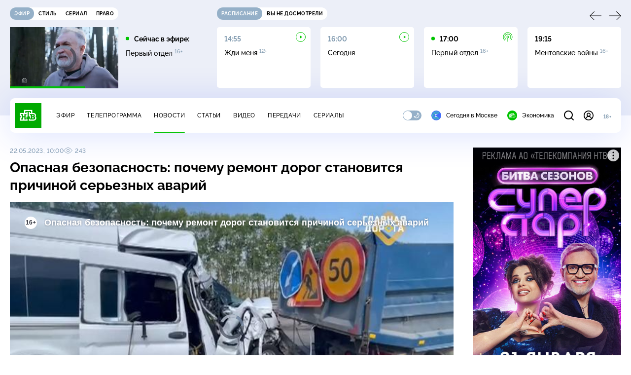

--- FILE ---
content_type: text/html
request_url: https://tns-counter.ru/nc01a**R%3Eundefined*ntv/ru/UTF-8/tmsec=mx3_ntv/689370438***
body_size: 16
content:
0AA0711E6973BEEFG1769193199:0AA0711E6973BEEFG1769193199

--- FILE ---
content_type: text/html; charset=UTF-8
request_url: https://www.ntv.ru/stories/new-amp/index.jsp
body_size: 2030
content:



<style>
html, body, .stories, .stories__content, amp-story-player  {
  width: 100%;
  height: 100%;
}
</style>
<html lang="en">
  <head>
    <meta charset="utf-8">
    <title>Трамп: к&nbsp;Ирану направляется большой флот. Сюжеты // НТВ.Ru</title>
    <meta name="deccription" content="Трамп: к&nbsp;Ирану направляется большой флот. Короткие сюжеты НТВ" />
    <link rel="canonical" href="/stories/new-amp">
    <meta name="viewport" content="width=device-width,minimum-scale=1,initial-scale=1">
    
      <meta property="og:image" content="https://cdn2-static.ntv.ru/home/news/2026/20260123/Trump_kvadrat65.jpg"/>
      <meta property="og:image:width" content="640" />
      <meta property="og:image:height" content="640" />
    

    <script async src="https://cdn.ampproject.org/amp-story-player-v0.js"></script>
    <link href="https://cdn.ampproject.org/amp-story-player-v0.css" rel="stylesheet" type="text/css" />

    <style page>
      @-webkit-keyframes loading {to {-webkit-transform: rotate(360deg);} }
      @-moz-keyframes loading { to { -moz-transform: rotate(360deg); } }
      @-ms-keyframes loading {to {-ms-transform: rotate(360deg);} }
      @keyframes loading { to { transform: rotate(360deg); }}

      .loader__icon {
        width: 40px;
        height: 40px;
        border-radius: 50%;
        background: transparent;
        position: absolute;
        top: calc(50% - 20px);
        left: calc(50% - 20px);

        border-top: 4px solid #00c400;
        border-right: 4px solid #00c400;
        border-bottom: 4px solid #eceff8;
        border-left: 4px solid #eceff8;

        -webkit-animation: loading 1.2s infinite linear;
        -moz-animation: loading 1.2s infinite linear;
        -ms-animation: loading 1.2s infinite linear;
        animation: loading 1.2s infinite linear;
      }

      html, body, amp-story-player {
        font-family: sans-serif;
        padding: 0;
        margin: 0;
        overflow: hidden;
      }

      .stories__content {
       width: 100%;
       height: 100%;
       position: relative;
       overflow: hidden;
      }
    </style>

    <script>
      const arr = [];
      let i = 0;
      
        arr.push({id: "66650", img: "/home/news/2026/20260123/Trump_pre3.jpg", order: i, stat: "key=KEKHJBKFKNKKJHKKKIKE-E373904EF278C0849CA76731F94ED1C360D0CBCA"});
        i++;
      
        arr.push({id: "66649", img: "/home/news/2026/20260123/EC_pre.jpg", order: i, stat: "key=KEKHJBKFKNKKJHKKKHKN-C15A954B13A9415152F01A4E334F43F751D96EAB"});
        i++;
      
        arr.push({id: "66668", img: "/home/news/2026/20260123/money_pre.jpg", order: i, stat: "key=KEKHJBKFKNKKJHKKKJKM-F7689E4DF38F005A4D6E5BB3A822BE5089188B87"});
        i++;
      
        arr.push({id: "66651", img: "/home/news/2026/20260123/markirovka_pre.jpg", order: i, stat: "key=KEKHJBKFKNKKJHKKKIKF-03F8C4B1F159DE43BE334F4EB35E52A65533F81D"});
        i++;
      
        arr.push({id: "66666", img: "/home/news/2026/20260123/talk_pre68.jpg", order: i, stat: "key=KEKHJBKFKNKKJHKKKJKK-2E55949539672733DEB6039479445BDE89418732"});
        i++;
      
        arr.push({id: "66669", img: "/home/news/2026/20260123/Bogomolov_pre.jpg", order: i, stat: "key=KEKHJBKFKNKKJHKKKJKN-3457D7D2BAF2869C105EF8C863EFCF8B3F6954CE"});
        i++;
      
        arr.push({id: "66670", img: "/home/news/2026/20260123/sport_pre.jpg", order: i, stat: "key=KEKHJBKFKNKKJHKKKKKE-502FF7A573FCEE4C8DC6B29CA153231AC7E4DA87"});
        i++;
      
        arr.push({id: "66667", img: "/home/news/2026/20260123/ChP_pre43.jpg", order: i, stat: "key=KEKHJBKFKNKKJHKKKJKL-9BF604BD1543F02415AF324F64B43E98192058C5"});
        i++;
      
      let player = null;
      let prog = 0;
      let eventFromParent = false;
     
      window.addEventListener("load", ()=> {
        player = document.querySelector('amp-story-player');
        
        if (player.isReady) {
          window.parent.postMessage({ action: 'set_items', items: arr } , "*");
        } else {
          player.addEventListener('ready', () => {
            window.parent.postMessage({ action: 'set_items', items: arr } , "*");
          });
        }
      });
      window.addEventListener("message", async (e)=> {
        const ntv = /\/\/[a-z0-9-_]+\.ntv\.ru/;
        const ntv_channel = /\/\/[a-z0-9-_]+\.ntv-channel\.com/;
        const { origin, data } = e;
      
        if (!(origin.match(ntv) ||  origin.match(ntv_channel))) return;
        if (data.action === 'firstPlay') {
          player.play();
          const id = data.id;
          const current = arr.find((item, i) => item.id=== id);
          if (!current) return;
          if (arr[0].id === current.id) {
            player.rewind(null);  
          } else {
            player.show(null, "storis" + id);  
          }
           
          eventFromParent = true;
          player.addEventListener('storyNavigation', (event) => {
            if (!eventFromParent) {
              const dir = prog < event.detail.progress ? 'forward' : 'back';
              prog = event.detail.progress;
              window.parent.postMessage({ action: 'change_active', active: event.detail.pageId.replace('storis', ''), dir: dir } , "*");
            }
             eventFromParent = false;
          })
        }
       
        if (data.action === 'go') {
          eventFromParent = data.isChange;
          const id = data.id;
          const current = arr.find((item, i) => item.id=== id);
          if (!current) return;
          player.show(null, "storis" + id);
          player.play();
        }
        if (data.action === 'pause') {
          player.pause();
        }
      })
    </script>
  </head>
  <body>
    <link rel="preload" href="https://cdn2-static.ntv.ru/home/news/2026/20260123/Trump_pre3.jpg" as="image">
    <div class="stories">
      <div class="stories__content">
      <div class="loader__icon"></div>
        <amp-story-player style="width:100%;height:100%;" >
          <script type="application/json">
            { "behavior": { "autoplay": false }, "controls": [ { "name": "share","visibility": "hidden" } ] }
          </script>
          <a href="/stories/new-amp/content.jsp?id=66650_66649_66668_66651_66666_66669_66670_66667#embedMode=2" class="story">
            <img src="https://cdn2-static.ntv.ru/home/news/2026/20260123/Trump_pre3.jpg"  loading="lazy" amp-story-player-poster-img>
          </a>
        </amp-story-player>
      </div>
    </div>
  </body>
</html>


   

--- FILE ---
content_type: text/xml; charset=UTF-8
request_url: https://stat.ntv.ru/ads/getVideo?from=da
body_size: 2613
content:
<?xml version="1.0" encoding="UTF-8"?>
<VAST version="2.0" xmlns:xsi="http://www.w3.org/2001/XMLSchema-instance" xsi:noNamespaceSchemaLocation="vast.xsd" >
  <Ad id="2545922">
    <InLine>
       <AdSystem>Ntv.Ru advertising system with Ponkin Extensions</AdSystem>
       <AdTitle>Ntv.Ru</AdTitle>
         <Error><![CDATA[https://stat.ntv.ru/ads/?a=error&t=video&hash=2545922.1769193208896.2346D1E5.0zvCnojGcYS3X2RhTFt2m_c3RP8]]></Error>
         <Impression><![CDATA[https://stat.ntv.ru/ads/?a=impression&t=video&hash=2545922.1769193208896.2346D1E5.0zvCnojGcYS3X2RhTFt2m_c3RP8]]></Impression>
         <Creatives>
             <Creative>
                 <Linear skipoffset="00:00:01">
                     <Duration>00:00:50</Duration>
                     <TrackingEvents></TrackingEvents>
                     <AdParameters></AdParameters>
                     <VideoClicks>
                         <ClickThrough><![CDATA[https://www.ntv.ru/peredacha/CT?from=promo]]></ClickThrough>
                         <ClickTracking><![CDATA[https://stat.ntv.ru/ads/?a=click&t=video&hash=2545922.1769193208896.2346D1E5.0zvCnojGcYS3X2RhTFt2m_c3RP8]]></ClickTracking>
                     </VideoClicks>
                     <MediaFiles>
                        <MediaFile id="1" delivery="progressive" type="video/mp4" bitrate="" maintainAspectRatio="true" scalable="true" width="640" height="360">
                        <![CDATA[https://cdn2-vod-mp4.ntv.ru/promo/2026/20260123/CENTRAL_NOE_TELEVIDENIE__2_e_fir_24_01_SB_19_00_ND_KHr_50_00_hqQQaDsEoKHlFFtasF_lo.mp4?ts=1769279608&md5=3BU40wLDzWI_2-F8HNSpBQ]]>
                        </MediaFile>
                     </MediaFiles>
                 </Linear>
             </Creative>
         </Creatives>
         <Extensions>
            <Extension type="startTime"><![CDATA[00:00]]></Extension>
            <Extension type="skipTime"><![CDATA[00:01]]></Extension>
            <Extension type="linkTxt"><![CDATA[&#1087;&#1077;&#1088;&#1077;&#1081;&#1090;&#1080; &#1087;&#1086; &#1089;&#1089;&#1099;&#1083;&#1082;&#1077;]]></Extension>
            <Extension type="isClickable"><![CDATA[1]]></Extension>
            <Extension type="addClick">
            <![CDATA[https://stat.ntv.ru/ads/?a=click&t=video&hash=2545922.1769193208896.2346D1E5.0zvCnojGcYS3X2RhTFt2m_c3RP8]]>
            </Extension>
            <Extension type="controls">
                    <control id="adlabel" layout="1"/>
                    <control id="countdown" layout="1"/>
                    <control id="soundbtn" layout="1"/>
                    <control id="timeline" layout="1"/>
            </Extension>
         </Extensions> 
     </InLine>
  </Ad>
</VAST>
